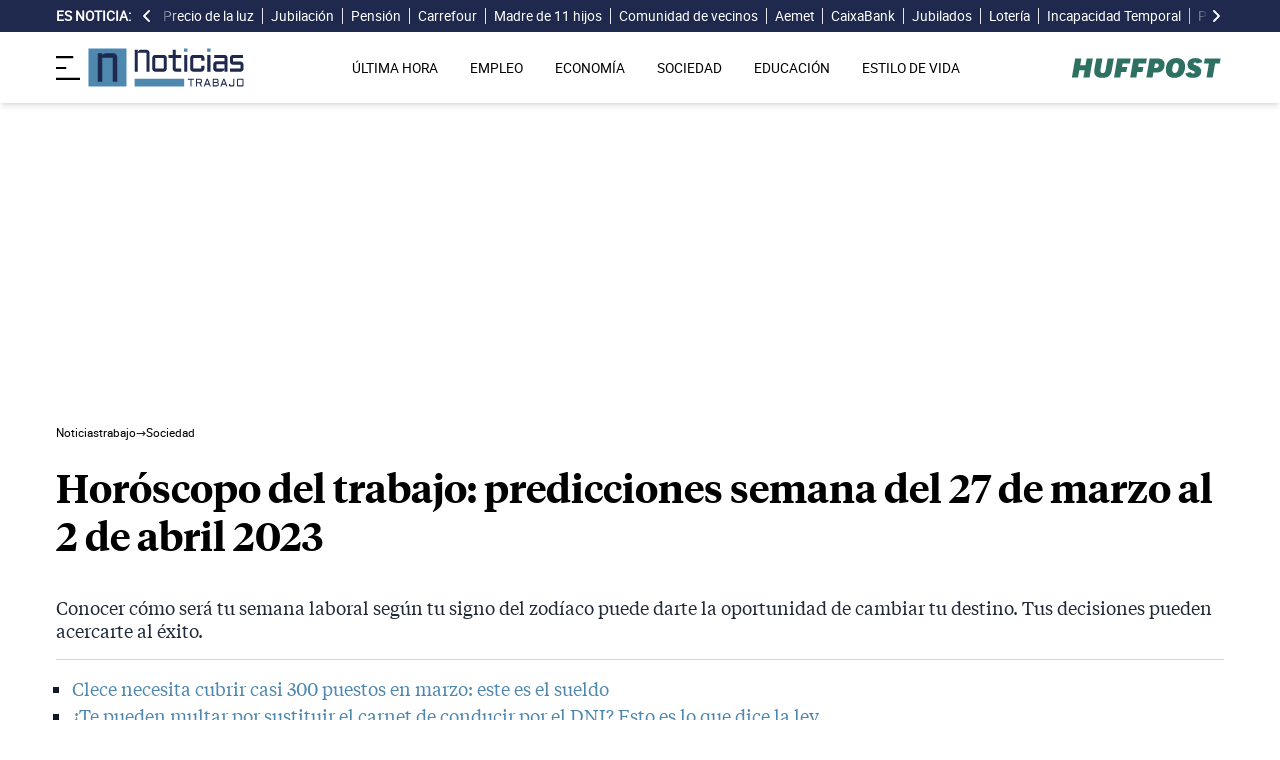

--- FILE ---
content_type: text/html; charset=UTF-8
request_url: https://noticiastrabajo.huffingtonpost.es/sociedad/horoscopo-trabajo-predicciones-semana-27-marzo-al-2-abril-2023/
body_size: 20926
content:
<!DOCTYPE html><html lang="es"> <head><meta charset="UTF-8"><meta name="viewport" content="width=device-width, initial-scale=1"><title>Horóscopo del trabajo: predicciones semana del 27 de marzo al 2 de abril 2023 </title><link rel="preconnect" href="https://s3.noticiastrabajo.huffingtonpost.es"><link rel="preconnect" href="https://www.googletagmanager.com"><link rel="preconnect" href="https://cmp.prisa.com" crossorigin><link rel="amphtml" href="https://noticiastrabajo.huffingtonpost.es/amp/sociedad/horoscopo-trabajo-predicciones-semana-27-marzo-al-2-abril-2023/"><link rel="canonical" href="https://noticiastrabajo.huffingtonpost.es/sociedad/horoscopo-trabajo-predicciones-semana-27-marzo-al-2-abril-2023/"><link rel="preload" href="/fonts/tiempos-headline-semibold.woff2" as="font" type="font/woff2" crossorigin="anonymous"><link rel="preload" href="/fonts/tiempos-text-regular-v2.woff2" as="font" type="font/woff2" crossorigin="anonymous"><link rel="preload" href="/fonts/tiempos-text-bold-v2.woff2" as="font" type="font/woff2" crossorigin="anonymous"><link rel="preload" href="/fonts/RobotoRegular.woff2" as="font" type="font/woff2" crossorigin="anonymous"><link rel="dns-prefetch" href="https://s3.noticiastrabajo.huffingtonpost.es"><link rel="dns-prefetch" href="https://www.googletagmanager.com"><link rel="dns-prefetch" href="https://sdk.privacy-center.org"> <link rel="preload" fetchpriority="high" as="image" href="https://s3.noticiastrabajo.huffingtonpost.es/uploads/images/2023/03/horoscopo-trabajo-semana.jpg" imagesrcset="https://s3.noticiastrabajo.huffingtonpost.es/uploads/images/2023/03/horoscopo-trabajo-semana.jpg 1200w, https://s3.noticiastrabajo.huffingtonpost.es/uploads/images/2023/03/horoscopo-trabajo-semana.jpg 600w" imagesizes="(max-width: 480px) 100vw, (max-width: 590px) 590px, (max-width: 630px) 630px, (max-width: 820px) 820px" type="image/jpeg"> <meta name="title" content="Horóscopo del trabajo: predicciones semana del 27 de marzo al 2 de abril 2023 "><meta name="description" content="Conocer cómo será tu semana laboral según tu signo del zodíaco puede darte la oportunidad de cambiar tu destino. Tus decisiones pueden acercarte al éxito."><meta name="organization" content="Noticiastrabajo"><meta name="robots" content="index, follow"><meta name="robots" content="max-image-preview:large"><meta name="msapplication-TileColor" content="#da532c"><meta property="og:type" content="article"><meta property="og:title" content="Horóscopo del trabajo: predicciones semana del 27 de marzo al 2 de abril 2023 "><meta property="og:url" content="https://noticiastrabajo.huffingtonpost.es/sociedad/horoscopo-trabajo-predicciones-semana-27-marzo-al-2-abril-2023/"><meta name="image" property="og:image" content="https://s3.noticiastrabajo.huffingtonpost.es/uploads/images/2023/03/horoscopo-trabajo-semana.jpg"><meta property="og:image:width" content="1200"><meta property="og:image:height" content="675"><meta property="og:description" content="Conocer cómo será tu semana laboral según tu signo del zodíaco puede darte la oportunidad de cambiar tu destino. Tus decisiones pueden acercarte al éxito."><meta name="twitter:site" content="@noticiatrabajo"><meta name="twitter:card" content="summary_large_image"><meta name="twitter:creator" content="@noticiatrabajo"><meta name="twitter:url" content="https://noticiastrabajo.huffingtonpost.es/sociedad/horoscopo-trabajo-predicciones-semana-27-marzo-al-2-abril-2023/"><meta name="twitter:title" content="Horóscopo del trabajo: predicciones semana del 27 de marzo al 2 de abril 2023 "><meta name="twitter:description" content="Conocer cómo será tu semana laboral según tu signo del zodíaco puede darte la oportunidad de cambiar tu destino. Tus decisiones pueden acercarte al éxito."><meta name="twitter:image" content="https://s3.noticiastrabajo.huffingtonpost.es/uploads/images/2023/03/horoscopo-trabajo-semana.jpg"><meta name="lang" content="es"><meta name="author" content="Redacción Noticiastrabajo"><meta name="date" content="2023-03-24T20:14:43+01:00"><meta property="article:publisher" content="https://www.facebook.com/NoticiasTrabajo2017"><meta property="article:published_time" content="2023-03-24T20:14:43+01:00"><meta property="og:site_name" content="Noticiastrabajo"><meta property="twitter:account_id" content="866233588479651840"><meta property="fb:app_id" content="355625755647378"><meta name="version" content="0.0.40"><meta name="article:modified_time" content="2023-03-24T20:14:48+01:00"><link rel="icon" type="image/svg+xml" href="https://noticiastrabajo.huffingtonpost.es/assets/favicon.svg"><link rel="shortcut icon" href="https://noticiastrabajo.huffingtonpost.es/assets/favicon.ico"><link rel="icon" type="image/ico" href="https://noticiastrabajo.huffingtonpost.es/assets/favicon.ico"><link rel="mask-icon" href="https://noticiastrabajo.huffingtonpost.es/assets/safari-pinned-tab.svg" color="#5bbad5"><link rel="alternate" type="application/atom+xml" href="https://noticiastrabajo.huffingtonpost.es/portada.xml"><script type="application/ld+json">{"@context":"https://schema.org","@type":"NewsArticle","headline":"Horóscopo del trabajo: predicciones semana del 27 de marzo al 2 de abril 2023 ","description":"Conocer cómo será tu semana laboral según tu signo del zodíaco puede darte la oportunidad de cambiar tu destino. Tus decisiones pueden acercarte al éxito.","datePublished":"2023-03-24T20:14:43+01:00","dateModified":"2023-03-24T20:14:48+01:00","articleSection":"Sociedad","isAccessibleForFree":true,"articleBody":"El horóscopo del trabajo es una guía que nos ayuda a conocer la tendencia laboral de la semana según cada signo del zodíaco: Aries, Tauro, Géminis, Cáncer, Leo, Virgo, Libra, Escorpio, Sagitario, Capricornio, Acuario y Piscis. Contar con esta información puede ser de gran ayuda para la toma de decisiones acertadas que te acerquen o alejen del fracaso. Presta atención a lo que dicen los astros sobre tu signo para la semana del 27 de marzo al 2 de abril de 2023.\n\n\nARIES (21 DE MARZO - 19 DE ABRIL)\n\nLa semana será muy especial y transformadora para tu carrera profesional. Tus esfuerzos y tu actitud positiva en el trabajo serán recompensados con logros importantes. La determinación te llevará a superar cualquier obstáculo que se presente, y te permitirá alcanzar tus objetivos laborales más ambiciosos. Harás honor a tu cualidad de luchador/a y sacarás todas las tareas adelante.\n\n\nTAURO (20 DE ABRIL - 20 DE MAYO)\n\nTendrás la oportunidad de demostrar todo tu potencial como líder en el trabajo. Mantén una actitud proactiva y toma la iniciativa en tu equipo, porque serás el  protagonista de importantes decisiones y proyectos. Tu capacidad de liderazgo y habilidades para motivar y guiar a los demás serán clave para alcanzar el éxito pero además te pondrán en la mira de tus jefes para un próximo ascenso laboral.\n\n\nGÉMINIS (21 DE MAYO - 20 DE JUNIO)\n\nVas a tener que tomar decisiones importantes como por ejemplo dejar el trabajo. Confía en tus habilidades y experiencia,  escucha tu intuición y analiza cuidadosamente las opciones, porque las decisiones que tomes tendrán un impacto significativo en tu futuro laboral. Valora tu situación familiar, salud y economía para decidir qué camino te conviene tomar. Pide consejo a antiguos jefes.\n\n\nCÁNCER (21 DE JUNIO - 22 DE JULIO)\n\nEl trabajo hecho hasta ahora empezará a dar frutos, y tu esfuerzo y dedicación será reconocido por tus superiores y compañeros. Sigue así, porque estás en el camino correcto. No te desanimes ante los retos y dificultades porque tienes todo lo necesario para superarlos. Es el momento de disfrutar de lo sembrado, date el tiempo para hacer un ‘stop’ y autofelicitarte por el trabajo bien hecho, el esfuerzo mereció la pena.\n\n\nLEO (23 DE JULIO - 22 DE AGOSTO)\n\nTendrás que trabajar en equipo para alcanzar tus objetivos laborales con compañeros con los que no te llevas bien. Asegúrate de comunicarte claramente y colaborar con ellos, ya que el éxito depende del esfuerzo conjunto. Será un esfuerzo extra esta semana pero si mantienes una actitud positiva y tratas de escuchar y entender las perspectivas de los demás, el resultado de la tarea será destacable.\n\n\nVIRGO (23 DE AGOSTO - 22 DE SEPTIEMBRE)\n\nTe enfrentarás a desafíos que requerirán de tu creatividad y habilidades analíticas. No te sientas abrumado, confía en tu imaginación y en tu capacidad para analizar situaciones complejas y encontrar la mejor manera de abordarlas. Recibirás la llamada que estás esperando para decirte a lanzarte a ese cambio que tanto te apetece.\n\n\nLIBRA (23 DE SEPTIEMBRE - 22 DE OCTUBRE)\n\nSe te presentarán oportunidades para aprender nuevas habilidades. Si eres capaz  de aprovecharlas podrás obtener importantes beneficios en tu carrera, mejorando tu competitividad laboral y abriéndote a nuevas oportunidades de crecimiento y desarrollo profesional. Es el momento de liberarte y por fin dedicarte a los que realmente te gusta, con el tiempo te traerá el dinero que esperas.\n\n\nESCORPIO (23 DE OCTUBRE - 21 DE NOVIEMBRE)\n\nLa semana será muy productiva. Tendrás la oportunidad de establecer nuevas relaciones laborales, ampliar tu red de contactos y mejorar tu visibilidad en el entorno laboral. Aunque recuerda mantener un equilibrio saludable entre tu trabajo y tu vida personal y dedica tiempo a tus relaciones personales y a actividades que te permitan relajarte y desconectar. Aprovecha la Semana Santa para descansar tu mente.\n\n\nSAGITARIO (22 DE NOVIEMBRE - 21 DE DICIEMBRE)\n\nEsta semana se presenta como una oportunidad para reflexionar sobre tus metas profesionales a largo plazo y planificar los pasos necesarios para alcanzarlas. Tómate el tiempo necesario para analizar tus objetivos y pensar en cómo puedes trabajar para alcanzarlos. Plantéate iniciar ese curso de perfeccionamiento que podrá abrirte nuevas puertas en tu progreso profesional. No temas por el tiempo, te organizarás para tenerlo.\n\n\nCAPRICORNIO (22 DE DICIEMBRE - 19 DE ENERO)\n\nTendrás que enfrentar muchos proyectos y responsabilidades esta semana, pero no te preocupes, tu capacidad y energía te permitirá manejarlo con facilidad. La dedicación será fundamental para superar cualquier obstáculo que puedas encontrar en el camino. No será una semana fácil pero piensa en los días de descanso de Semana Santa y aprovéchalos para recargar tus energías para la vuelta al trabajo.\n\n\nACUARIO (20 DE ENERO - 18 DE FEBRERO)\n\nLa semana será intensa por lo que es importante que mantengas el enfoque en tus objetivos y te organices adecuadamente para administrar todas las tareas que tienes por delante. Así podrás cumplir con todas tus responsabilidades y destacar en tu trabajo. Paciencia es la palabra clave, los frutos de tu trabajo no llegarán tan pronto como lo esperas y tendrás que ser constante para lograr el éxito que quieres.\n\n\nPISCIS (19 DE FEBRERO - 20 DE MARZO)\n\nEstarás algo desanimado, pero trata de no dejar que las críticas te afecten demasiado y enfócate en tus fortalezas. Aprovecha para reflexionar sobre tus metas profesionales a largo plazo y planificar los pasos para alcanzarlas. La primavera es un buen momento para analizar cambios y montar las estrategias necesarias para llevarlos a cabo. Pronto recuperarás la fortaleza para hacer frente a todo lo que venga.","mainEntityOfPage":{"@type":"WebPage","@id":"https://noticiastrabajo.huffingtonpost.es/sociedad/horoscopo-trabajo-predicciones-semana-27-marzo-al-2-abril-2023/"},"publisher":{"@type":"NewsMediaOrganization","@context":"https://schema.org","@id":"https://noticiastrabajo.huffingtonpost.es/#publisher","name":"Noticiastrabajo","url":"https://noticiastrabajo.huffingtonpost.es/","foundingDate":"2017-07-01","foundingLocation":"Almería","logo":{"@type":"ImageObject","url":"https://noticiastrabajo.huffingtonpost.es/assets/images/logo-main.png","width":255,"height":60},"sameAs":["https://www.facebook.com/NoticiasTrabajo2017","https://x.com/noticiatrabajo","https://www.linkedin.com/company/noticiastrabajo","https://www.instagram.com/noticiastrabajo/","https://tiktok.com/@noticiastrabajo","https://youtube.com/@NoticiasTrabajo","https://news.google.com/publications/CAAiEAHgpteWtCvhw1HXy_DhJjAqFAgKIhAB4KbXlrQr4cNR18vw4SYw?hl=es&gl=ES&ceid=ES%3Aes"],"address":{"@type":"PostalAddress","streetAddress":"Calle Chillida, 4 (Edificio Carrida), Planta 4, Puerta 1","addressLocality":"Almería","addressRegion":"Andalucia","postalCode":"04720","addressCountry":"ES"}},"image":[{"@type":"ImageObject","url":"https://s3.noticiastrabajo.huffingtonpost.es/uploads/images/2023/03/horoscopo-trabajo-semana.jpg","width":1200,"height":675,"id":"#openingImage","caption":"Horóscopo del trabajo: predicciones semana del 27 de marzo al 2 de abril 2023 "}],"author":[{"@type":"Person","@id":"https://noticiastrabajo.huffingtonpost.es/autor/redaccion-noticiastrabajo/","name":"Redacción Noticiastrabajo","description":"Noticias, artículos y la última hora escrita por la redacción de Noticiastrabajo.es. Toda la actualidad del mundo laboral","url":"https://noticiastrabajo.huffingtonpost.es/autor/redaccion-noticiastrabajo/"}]}</script> <script type="application/ld+json">{"@context":"https://schema.org","@type":"BreadcrumbList","itemListElement":[{"@type":"ListItem","item":"https://noticiastrabajo.huffingtonpost.es/","name":"Inicio","position":1},{"@type":"ListItem","item":"https://noticiastrabajo.huffingtonpost.es/sociedad/","name":"Sociedad","position":2},{"@type":"ListItem","item":"https://noticiastrabajo.huffingtonpost.es/sociedad/horoscopo-trabajo-predicciones-semana-27-marzo-al-2-abril-2023/","name":"Horóscopo del trabajo: predicciones semana del 27 de marzo al 2 de abril 2023 ","position":3}]}</script><script type="application/ld+json">{"@context":"https://schema.org","@type":"WebSite","name":"Noticiastrabajo","description":"Última hora sobre economía nacional, europea y mundial, empleo, derecho laboral, educación, vivienda, tecnología y estilo de vida.","url":"https://noticiastrabajo.huffingtonpost.es/"}</script><script type="application/ld+json">{"@type":"NewsMediaOrganization","@context":"https://schema.org","@id":"https://noticiastrabajo.huffingtonpost.es/#publisher","name":"Noticiastrabajo","url":"https://noticiastrabajo.huffingtonpost.es/","foundingDate":"2017-07-01","foundingLocation":"Almería","logo":{"@type":"ImageObject","url":"https://noticiastrabajo.huffingtonpost.es/assets/images/logo-main.png","width":255,"height":60},"sameAs":["https://www.facebook.com/NoticiasTrabajo2017","https://x.com/noticiatrabajo","https://www.linkedin.com/company/noticiastrabajo","https://www.instagram.com/noticiastrabajo/","https://tiktok.com/@noticiastrabajo","https://youtube.com/@NoticiasTrabajo","https://news.google.com/publications/CAAiEAHgpteWtCvhw1HXy_DhJjAqFAgKIhAB4KbXlrQr4cNR18vw4SYw?hl=es&gl=ES&ceid=ES%3Aes"],"address":{"@type":"PostalAddress","streetAddress":"Calle Chillida, 4 (Edificio Carrida), Planta 4, Puerta 1","addressLocality":"Almería","addressRegion":"Andalucia","postalCode":"04720","addressCountry":"ES"}}</script><script type="application/ld+json">{"@context":"https://schema.org","@graph":[{"@context":"http://schema.org","@type":"SiteNavigationElement","@id":"https://noticiastrabajo.huffingtonpost.es/ultima-hora/","name":"Última hora","url":"https://noticiastrabajo.huffingtonpost.es/ultima-hora/"},{"@context":"http://schema.org","@type":"SiteNavigationElement","@id":"https://noticiastrabajo.huffingtonpost.es/empleo/","name":"Empleo","url":"https://noticiastrabajo.huffingtonpost.es/empleo/"},{"@context":"http://schema.org","@type":"SiteNavigationElement","@id":"https://noticiastrabajo.huffingtonpost.es/economia/","name":"Economía","url":"https://noticiastrabajo.huffingtonpost.es/economia/"},{"@context":"http://schema.org","@type":"SiteNavigationElement","@id":"https://noticiastrabajo.huffingtonpost.es/educacion/","name":"Educación","url":"https://noticiastrabajo.huffingtonpost.es/educacion/"},{"@context":"http://schema.org","@type":"SiteNavigationElement","@id":"https://noticiastrabajo.huffingtonpost.es/sociedad/","name":"Sociedad","url":"https://noticiastrabajo.huffingtonpost.es/sociedad/"},{"@context":"http://schema.org","@type":"SiteNavigationElement","@id":"https://noticiastrabajo.huffingtonpost.es/autonomos/","name":"Autónomos","url":"https://noticiastrabajo.huffingtonpost.es/autonomos/"},{"@context":"http://schema.org","@type":"SiteNavigationElement","@id":"https://noticiastrabajo.huffingtonpost.es/politica/","name":"Política","url":"https://noticiastrabajo.huffingtonpost.es/politica/"},{"@context":"http://schema.org","@type":"SiteNavigationElement","@id":"https://noticiastrabajo.huffingtonpost.es/estilo-de-vida/","name":"Estilo de vida","url":"https://noticiastrabajo.huffingtonpost.es/estilo-de-vida/"},{"@context":"http://schema.org","@type":"SiteNavigationElement","@id":"https://noticiastrabajo.huffingtonpost.es/como/","name":"Cómo","url":"https://noticiastrabajo.huffingtonpost.es/como/"},{"@context":"http://schema.org","@type":"SiteNavigationElement","@id":"https://noticiastrabajo.huffingtonpost.es/usa/","name":"Estados Unidos","url":"https://noticiastrabajo.huffingtonpost.es/usa/"}]}</script><script type="text/javascript">(function(){const GOOGLE_TAG_MANAGER_ID = "GTM-T4WWLZ8";

        function initializeGTM() {
            console.log("NT: initializeGTM (on load)");
            (function(w, d, s, l, i) {
                w[l] = w[l] || [];
                w[l].push({
                    'gtm.start':
                    new Date().getTime(),
                    event: 'gtm.js'
                });
                var f = d.getElementsByTagName(s)[0],
                    j = d.createElement(s),
                    dl = l != 'dataLayer' ? '&l=' + l : '';
                j.async = true;
                j.src =
                'https://www.googletagmanager.com/gtm.js?id=' + i + dl;
                f.parentNode.insertBefore(j, f);
            })(window, document, 'script', 'dataLayer', GOOGLE_TAG_MANAGER_ID);
            window.removeEventListener('load', initializeGTM);
        }
        window.addEventListener('load', initializeGTM);
    })();</script><script src="/js/prisa-cmp-loader.js" async></script><script type="text/javascript">
    window.didomiConfig = {
    user: {
      bots: {
        consentRequired: false,
        types: ['crawlers', 'performance'],
        extraUserAgents: [],
      }
    }
  };
</script><script async src="https://cdn.taboola.com/webpush/publishers/1941622/taboola-push-sdk.js"></script><link rel="stylesheet" href="/assets/styles_D1PtZIBi.css">
<style>lite-youtube{background-color:#000;position:relative;display:block;contain:content;background-position:center center;background-size:cover;cursor:pointer;max-width:720px}lite-youtube:before{content:attr(data-title);display:block;position:absolute;top:0;background-image:linear-gradient(180deg,#000000ab,#0000008a 14%,#00000026 54%,#0000000d 72%,#0000 94%);height:99px;width:100%;font-family:YouTube Noto,Roboto,Arial,Helvetica,sans-serif;color:#eee;text-shadow:0 0 2px rgba(0,0,0,.5);font-size:18px;padding:25px 20px;overflow:hidden;white-space:nowrap;text-overflow:ellipsis;box-sizing:border-box}lite-youtube:hover:before{color:#fff}lite-youtube:after{content:"";display:block;padding-bottom:56.25%}lite-youtube>iframe{width:100%;height:100%;position:absolute;top:0;left:0;border:0}lite-youtube>.lty-playbtn{display:block;width:100%;height:100%;background:no-repeat center/68px 48px;background-image:url('data:image/svg+xml;utf8,<svg xmlns="http://www.w3.org/2000/svg" viewBox="0 0 68 48"><path d="M66.52 7.74c-.78-2.93-2.49-5.41-5.42-6.19C55.79.13 34 0 34 0S12.21.13 6.9 1.55c-2.93.78-4.63 3.26-5.42 6.19C.06 13.05 0 24 0 24s.06 10.95 1.48 16.26c.78 2.93 2.49 5.41 5.42 6.19C12.21 47.87 34 48 34 48s21.79-.13 27.1-1.55c2.93-.78 4.64-3.26 5.42-6.19C67.94 34.95 68 24 68 24s-.06-10.95-1.48-16.26z" fill="red"/><path d="M45 24 27 14v20" fill="white"/></svg>');position:absolute;cursor:pointer;z-index:1;filter:grayscale(100%);transition:filter .1s cubic-bezier(0,0,.2,1);border:0}lite-youtube:hover>.lty-playbtn,lite-youtube .lty-playbtn:focus{filter:none}lite-youtube.lyt-activated{cursor:unset}lite-youtube.lyt-activated:before,lite-youtube.lyt-activated>.lty-playbtn{opacity:0;pointer-events:none}.lyt-visually-hidden{clip:rect(0 0 0 0);clip-path:inset(50%);height:1px;overflow:hidden;position:absolute;white-space:nowrap;width:1px}lite-youtube>iframe{all:unset!important;width:100%!important;height:100%!important;position:absolute!important;inset:0!important;border:0!important}
</style><script type="module" src="/_astro/hoisted.Cx1_i7dP.js"></script></head> <body class="news"> <noscript><iframe src="https://www.googletagmanager.com/ns.html?id=GTM-T4WWLZ8" height="0" width="0" style="display:none;visibility:hidden"></iframe></noscript> <script data-src="https://ak-ads-ns.prisasd.com/slot/noticias_trabajo/slot.js" defer></script> <script src="/js/delayed-execution-base.js" async></script><script src="/js/taboola-loader.js" async></script><script src="/js/share.js" async></script> <script src="https://assets.adobedtm.com/0681c221600c/0cbb133960e3/launch-6634ec91676f.min.js" async></script>
<script type="text/javascript" id="dtmScript">(function(){const pageDataLayerObject = {"articleID":23226,"articleTitle":"Horóscopo del trabajo: predicciones semana del 27 de marzo al 2 de abril 2023 ","author":[{"id":"redaccion-noticiastrabajo","name":"Redacción Noticiastrabajo"}],"brandedContent":"0","businessUnit":"noticias","canonicalURL":"https://noticiastrabajo.huffingtonpost.es/sociedad/horoscopo-trabajo-predicciones-semana-27-marzo-al-2-abril-2023/","cleanURL":"https://noticiastrabajo.huffingtonpost.es/sociedad/horoscopo-trabajo-predicciones-semana-27-marzo-al-2-abril-2023/","cms":"otros","creationDate":"2023-03-24T20:14:43.000Z","destinationURL":"https://noticiastrabajo.huffingtonpost.es/sociedad/horoscopo-trabajo-predicciones-semana-27-marzo-al-2-abril-2023/","domain":"noticiastrabajo.huffingtonpost.es","geoRegion":"espa&ntilde;a","language":"es","liveContent":"0","loadType":"secuencial","org":"prisa","onsiteSearch":"0","onsiteSearchTerm":"0","onsiteSearchResults":"0","pageName":"huffingtonpostes/noticiastrabajo/sociedad/horoscopo-trabajo-predicciones-semana-27-marzo-al-2-abril-2023/","pageTitle":"Horóscopo del trabajo: predicciones semana del 27 de marzo al 2 de abril 2023 ","pageType":"articulo","primaryCategory":"Sociedad","publishDate":"2023-03-24T20:14:43.000Z","publisher":"huffingtonpost","server":"noticiastrabajo.huffingtonpost.es","serverAMP":"","siteID":"huffingtonpostes/noticiastrabajo","ssl":"1","subCategory1":"sociedad","sysEnv":"web","tags":[{"id":"sociedad","name":"Sociedad"}],"thematic":"informacion","updateDate":"2023-03-24T20:14:48.000Z","urlAMP":"https://noticiastrabajo.huffingtonpost.es/amp/sociedad/horoscopo-trabajo-predicciones-semana-27-marzo-al-2-abril-2023/","videoContent":"0"};

    if (document.referrer) {
        pageDataLayerObject['referringURL'] = document.referrer;
    }
    window.DTM = {
        eventQueue: [],
        trackEvent: function(eventName, data) {
            window.DTM.eventQueue.push({
                "eventName": eventName,
                "data": data
            })
        },
        pageDataLayer: pageDataLayerObject

    };
})();</script> <script type="text/javascript">
    function slideRefresh() {
        if (window.innerWidth > 1024 && !/Mobi|Android/i.test(navigator.userAgent)) {
        toggleClassOnResize();
        window.addEventListener('resize', toggleClassOnResize);

        const slideLeft = document.querySelector("#slide_left");
        const slideRight = document.querySelector("#slide_right");
        const container = document.querySelector("#container");

        if (slideLeft && container) {
            slideLeft.onclick = function() {
                container.scrollBy({
                    left: -120,
                    behavior: 'smooth'
                });
            };
        }

        if (slideRight && container) {
            slideRight.onclick = function() {
                container.scrollBy({
                    left: 120,
                    behavior: 'smooth'
                });
            };
        }
      }
    }

    function toggleClassOnResize() {
        const panel = document.querySelector("ul#content");
        const buttonsToToggleClass = document.querySelectorAll(".sliderefresh");

        if (panel) {
            if (panel.clientWidth !== panel.scrollWidth) {
                buttonsToToggleClass.forEach(button => button.classList.remove("hidden"));
            } else {
                buttonsToToggleClass.forEach(button => button.classList.add("hidden"));
            }
        }
    }
</script> <div id="esnoticia"> <div id="its-new-bar"> <div class="container mx-auto"> <div class="w-full block"> <div class="flex items-center py-[4px] lg:py-0 relative"> <div class="mr-2"> <span>Es noticia:</span> </div> <button id="slide_left" type="button" class="hidden oculto lg:block bg-primary py-2 px-0 whitespace-nowrap sliderefresh" aria-label="desplazar slide es noticia a la izquierda"> <svg xmlns="http://www.w3.org/2000/svg" viewBox="0 0 320 512" class="h-4 w-4 fill-white"><path d="M41.4 233.4c-12.5 12.5-12.5 32.8 0 45.3l160 160c12.5 12.5 32.8 12.5 45.3 0s12.5-32.8 0-45.3L109.3 256 246.6 118.6c12.5-12.5 12.5-32.8 0-45.3s-32.8-12.5-45.3 0l-160 160z"></path></svg> </button> <div class="hidden oculto lg:block w-6 h-8 z-50 bg-gradient-to-r from-primary absolute top-0 left-[100px] sliderefresh"></div> <div class="lg:block w-6 h-8 z-50 bg-gradient-to-l from-primary absolute top-0 right-0 lg:right-[15px] sliderefresh"></div> <nav class="relative" id="container"> <ul id="content"> <li> <a href="https://noticiastrabajo.huffingtonpost.es/economia/consumo/precio-luz-19-enero-2026-por-horas-pvpc/" title="El precio de la luz hoy lunes 19 de enero de 2026: las horas más baratas y caras dentro del PVPC">Precio de la luz</a> </li><li> <a href="https://noticiastrabajo.huffingtonpost.es/sociedad/este-pueblo-reinventa-la-jubilacion-y-planta-cara-a-las-residencias-crea-un-barrio-para-mayores-con-casas-de-una-planta-atencion-sanitaria-y-actividades-para-no-sentirse-solos/" title="Este pueblo reinventa la jubilación y planta cara a las residencias: crea un barrio para mayores con casas de una planta, atención sanitaria y actividades para no sentirse solos">Jubilación</a> </li><li> <a href="https://noticiastrabajo.huffingtonpost.es/economia/pensiones/noruega-da-una-leccion-a-espana-sobre-el-sistema-de-pensiones-la-pension-publica-ya-no-basta-para-garantizar-el-nivel-de-vida-en-un-sistema-de-reparto/" title="Noruega da una lección a España sobre el sistema de pensiones: la pensión pública ya no basta para garantizar el nivel de vida en un sistema de reparto">Pensión</a> </li><li> <a href="https://noticiastrabajo.huffingtonpost.es/empleo/derechos-trabajador/multan-a-carrefour-con-2451-euros-por-falta-de-limpieza-un-trabajador-se-resbalo-porque-habia-agua-y-restos-de-pescado/" title="Multan a Carrefour con 2.451 euros por falta de limpieza: un trabajador se resbaló porque había agua y restos de pescado">Carrefour</a> </li><li> <a href="https://noticiastrabajo.huffingtonpost.es/economia/ahorro-e-inversion/lourdes-madre-de-11-hijos-con-52-anos-el-mayor-ahorro-en-casa-llego-cuando-empece-a-apuntar-los-platos-que-me-salen-bien/" title="Lourdes, madre de 11 hijos con 52 años: “El mayor ahorro en casa llegó cuando empecé a apuntar los platos que me salen bien”">Madre de 11 hijos</a> </li><li> <a href="https://noticiastrabajo.huffingtonpost.es/sociedad/denuncian-a-su-vecino-por-instalar-una-estructura-para-bicicletas-en-una-zona-comun-que-les-dificultaba-el-acceso-a-su-trastero-le-ordenan-retirarla-por-ser-una-actuacion-molesta-y-perturbadora/" title="Denuncian a su vecino por instalar una estructura para bicicletas en una zona común que les dificultaba el acceso a su trastero: le ordenan retirarla por ser una actuación molesta y perturbadora">Comunidad de vecinos </a> </li><li> <a href="https://noticiastrabajo.huffingtonpost.es/sociedad/la-aemet-activa-avisos-por-el-temporal-mediterraneo-la-borrasca-harry-dejara-lluvias-muy-persistentes-nieve-y-fuerte-oleaje-este-lunes-y-martes/" title="La Aemet activa avisos por el temporal mediterráneo: la borrasca Harry dejará lluvias muy persistentes, nieve y fuerte oleaje este lunes y martes">Aemet</a> </li><li> <a href="https://noticiastrabajo.huffingtonpost.es/economia/ahorro-e-inversion/caixabank-pone-a-la-venta-esta-casa-con-189-metros-3-dormitorios-y-terraza-por-30100-euros/" title="CaixaBank pone a la venta esta casa con 189 metros, 3 dormitorios y terraza por 30.100 euros">CaixaBank</a> </li><li> <a href="https://noticiastrabajo.huffingtonpost.es/sociedad/varios-jubilados-mayores-de-100-anos-yo-con-10-anos-ya-estaba-cogiendo-aceituna-con-mi-padre-antes-no-era-como-ahora-ahora-le-dan-todo-a-los-hijos-y-antes-no/" title="Varios jubilados mayores de 100 años: &#34;Yo con 10 años ya estaba cogiendo aceituna con mi padre; antes no era como ahora… ahora le dan todo a los hijos y antes no”">Jubilados</a> </li><li> <a href="https://noticiastrabajo.huffingtonpost.es/economia/una-jubilada-ignora-a-su-marido-que-no-queria-que-jugase-a-la-loteria-y-acaba-ganando-una-mansion-de-52-millones-y-290000-euros-en-efectivo-por-eso-nunca-lo-escucho/" title="Una jubilada ignora a su marido, que no quería que jugase a la lotería, y acaba ganando una mansión de 5,2 millones y 290.000 euros en efectivo: “Por eso nunca lo escucho”">Lotería</a> </li><li> <a href="https://noticiastrabajo.huffingtonpost.es/economia/el-tribunal-supremo-confirma-que-la-empresa-no-esta-obligada-a-pagar-complementos-de-incapacidad-temporal-tras-los-12-meses-de-baja-salvo-que-el-convenio-obligue-expresamente/" title="El Tribunal Supremo confirma que la empresa no está obligada a pagar complementos de incapacidad temporal tras los 12 meses de baja, salvo que el convenio obligue expresamente">Incapacidad Temporal</a> </li><li> <a href="https://noticiastrabajo.huffingtonpost.es/economia/maria-isabel-arocha-de-profesora-en-venezuela-a-trabajar-en-negro-en-espana-estuve-a-punto-de-aceptar-un-trabajo-de-24-horas-durante-6-dias-a-la-semana-por-700-euros/" title="María Isabel Arocha, de profesora en Venezuela a trabajar ‘en negro’ en España: “Estuve a punto de aceptar un trabajo de 24 horas durante 6 días a la semana por 700 euros”">Profesora venezolana</a> </li><li> <a href="https://noticiastrabajo.huffingtonpost.es/economia/daniela-joven-espanola-sobre-su-salario-cobro-800-y-mi-sueldo-se-va-en-pagar-un-piso-compartido-entre-cuatro-personas/" title="Daniela, joven española, sobre su salario: “Cobro 800 euros y mi sueldo se va en pagar un piso compartido entre cuatro personas”">Salarios</a> </li><li> <a href="https://noticiastrabajo.huffingtonpost.es/autonomos/laura-una-agricultora-harta-me-cuesta-mucho-ganar-1000-euros-y-hablan-de-pagar-28000-como-si-fuera-facil-es-un-ano-de-trabajo/" title="Laura, una agricultora autónoma harta: “Me cuesta mucho ganar 1.000 euros y hablan de pagar 28.000 como si fuera fácil. Es un año de trabajo”">Agricultora</a> </li> </ul> </nav> <button id="slide_right" type="button" class="hidden oculto lg:block bg-primary py-2 px-0 whitespace-nowrap sliderefresh" aria-label="desplazar slide es noticia a la derecha"> <svg xmlns="http://www.w3.org/2000/svg" viewBox="0 0 320 512" class="h-4 w-4 fill-white"><path d="M278.6 233.4c12.5 12.5 12.5 32.8 0 45.3l-160 160c-12.5 12.5-32.8 12.5-45.3 0s-12.5-32.8 0-45.3L210.7 256 73.4 118.6c-12.5-12.5-12.5-32.8 0-45.3s32.8-12.5 45.3 0l160 160z"></path></svg> </button> </div> </div> </div> </div> </div> <header class="organisms"> <div class="header-block"> <div class="zona-logo-menu"> <!-- menu movil --> <label class="relative z-40" for="mobile-menu"> <input class="peer hidden" type="checkbox" id="mobile-menu"> <img src="/assets/ham-iconDGdZYpzD_Z1yjcxY.svg" loading="eager" class="cursor-pointer h-6 w-6 mr-2" alt="Icono de lineas para abrir el menú" width="448" height="352" decoding="async"> <div id="menuham-container" class="fixed inset-0 z-40 hidden h-full w-full bg-black/50 peer-checked:block"></div> <div class="fixed top-0 left-0 z-40 h-full w-full -translate-x-full peer-checked:translate-x-0 transition duration-350"> <div class="menuham"> <div class="close"> <img src="/assets/close-menuDB1uzl1x_Zl0SNr.svg" alt="Cerrar menú" title="Cerrar menú" width="12" height="12" loading="lazy" decoding="async"> </div> <div class="date"> domingo, 18 de enero de 2026 </div> <nav> <ul> <li> <details class="group"> <summary> <a href="https://noticiastrabajo.huffingtonpost.es/ultima-hora/" title="Última hora" aria-label="Última hora" target="_self"> Última hora </a>  </summary>  </details> </li><li> <details class="group"> <summary> <a href="https://noticiastrabajo.huffingtonpost.es/empleo/" title="Empleo" aria-label="Empleo" target="_self"> Empleo </a> <svg class="w-5 h-5 text-gray-500 transition group-open:rotate-90" xmlns="http://www.w3.org/2000/svg" width="16" height="16" fill="currentColor" viewBox="0 0 16 16"> <path fill-rule="evenodd" d="M4.646 1.646a.5.5 0 0 1 .708 0l6 6a.5.5 0 0 1 0 .708l-6 6a.5.5 0 0 1-.708-.708L10.293 8 4.646 2.354a.5.5 0 0 1 0-.708z"></path> </svg> </summary> <article> <ul> <li title="Ofertas de Empleo"> <a href="https://noticiastrabajo.huffingtonpost.es/empleo/ofertas-de-empleo/" title="Ofertas de Empleo" aria-label="Ofertas de Empleo" target="_self"> Ofertas de Empleo </a> </li><li title="Oposiciones"> <a href="https://noticiastrabajo.huffingtonpost.es/empleo/oposiciones/" title="Oposiciones" aria-label="Oposiciones" target="_self"> Oposiciones </a> </li><li title="Derecho Laboral"> <a href="https://noticiastrabajo.huffingtonpost.es/empleo/derechos-trabajador/" title="Derecho Laboral" aria-label="Derecho Laboral" target="_self"> Derecho Laboral </a> </li> </ul> </article> </details> </li><li> <details class="group"> <summary> <a href="https://noticiastrabajo.huffingtonpost.es/economia/" title="Economía" aria-label="Economía" target="_self"> Economía </a> <svg class="w-5 h-5 text-gray-500 transition group-open:rotate-90" xmlns="http://www.w3.org/2000/svg" width="16" height="16" fill="currentColor" viewBox="0 0 16 16"> <path fill-rule="evenodd" d="M4.646 1.646a.5.5 0 0 1 .708 0l6 6a.5.5 0 0 1 0 .708l-6 6a.5.5 0 0 1-.708-.708L10.293 8 4.646 2.354a.5.5 0 0 1 0-.708z"></path> </svg> </summary> <article> <ul> <li title="Pensiones"> <a href="https://noticiastrabajo.huffingtonpost.es/economia/pensiones/" title="Pensiones" aria-label="Pensiones" target="_self"> Pensiones </a> </li><li title="Consumo"> <a href="https://noticiastrabajo.huffingtonpost.es/economia/consumo/" title="Consumo" aria-label="Consumo" target="_self"> Consumo </a> </li><li title="Ahorro e Inversión"> <a href="https://noticiastrabajo.huffingtonpost.es/economia/ahorro-e-inversion/" title="Ahorro e Inversión" aria-label="Ahorro e Inversión" target="_self"> Ahorro e Inversión </a> </li><li title="Declaración de la Renta"> <a href="https://noticiastrabajo.huffingtonpost.es/economia/declaracion-de-la-renta/" title="Declaración de la Renta" aria-label="Declaración de la Renta" target="_self"> Declaración de la Renta </a> </li> </ul> </article> </details> </li><li> <details class="group"> <summary> <a href="https://noticiastrabajo.huffingtonpost.es/educacion/" title="Educación" aria-label="Educación" target="_self"> Educación </a>  </summary>  </details> </li><li> <details class="group"> <summary> <a href="https://noticiastrabajo.huffingtonpost.es/sociedad/" title="Sociedad" aria-label="Sociedad" target="_self"> Sociedad </a>  </summary>  </details> </li><li> <details class="group"> <summary> <a href="https://noticiastrabajo.huffingtonpost.es/autonomos/" title="Autónomos" aria-label="Autónomos" target="_self"> Autónomos </a>  </summary>  </details> </li><li> <details class="group"> <summary> <a href="https://noticiastrabajo.huffingtonpost.es/politica/" title="Política" aria-label="Política" target="_self"> Política </a>  </summary>  </details> </li><li> <details class="group"> <summary> <a href="https://noticiastrabajo.huffingtonpost.es/estilo-de-vida/" title="Estilo de vida" aria-label="Estilo de vida" target="_self"> Estilo de vida </a>  </summary>  </details> </li><li> <details class="group"> <summary> <a href="https://noticiastrabajo.huffingtonpost.es/como/" title="Cómo" aria-label="Cómo" target="_self"> Cómo </a>  </summary>  </details> </li><li> <details class="group"> <summary> <a href="https://noticiastrabajo.huffingtonpost.es/usa/" title="Estados Unidos" aria-label="Estados Unidos" target="_self"> Estados Unidos </a>  </summary>  </details> </li> </ul> </nav> <div class="siguenos"> <div>Síguenos en:</div> <ul class="social socialmolecula "> <li> <a href="https://www.facebook.com/NoticiasTrabajo2017" rel="noopener" target="_blank" title="Noticiastrabajo en Facebook" aria-describedby="opens in a new window"> <img src="/assets/facebookfmyS_AyU_ONEsC.svg" alt="Facebook" title="Logotipo Facebook" width="16" height="16" loading="lazy" decoding="async"> <span class="sr-only">Noticiastrabajo en Facebook</span> </a> </li> <li> <a href="https://x.com/noticiatrabajo/" rel="noopener" target="_blank" title="Noticiastrabajo en X.com" aria-describedby="opens in a new window"> <img src="/assets/xPV6H76gM_nhacW.svg" alt="X.com" title="Logotipo X.com" width="18" height="18" loading="lazy" decoding="async"> <span class="sr-only">Noticiastrabajo en X.com</span> </a> </li> <li> <a href="https://www.instagram.com/noticiastrabajo/" rel="noopener" target="_blank" title="Noticiastrabajo en Instagram" aria-describedby="opens in a new window"> <img src="/assets/instagramCmDR6HFM_Z21utus.svg" alt="Instagram" title="Logotipo Instagram" width="18" height="18" loading="lazy" decoding="async"> <span class="sr-only">Noticiastrabajo en Instagram</span> </a> </li> <li> <a href="https://tiktok.com/@noticiastrabajo" rel="noopener" target="_blank" title="Noticiastrabajo en Tiktok" aria-describedby="opens in a new window"> <img src="/assets/tiktokCDQ8SYyE_Z1AYedH.svg" alt="Tiktok" title="Logotipo Tiktok" width="18" height="18" loading="lazy" decoding="async"> <span class="sr-only">Noticiastrabajo en Tiktok</span> </a> </li> <li> <a href="https://youtube.com/@NoticiasTrabajo" rel="noopener" target="_blank" title="Noticiastrabajo en Youtube" aria-describedby="opens in a new window"> <img src="/assets/youtubeDmAFT25o_1qmmJK.svg" alt="Youtube" title="Logotipo Youtube" width="18" height="18" loading="lazy" decoding="async"> <span class="sr-only">Noticiastrabajo en Youtube</span> </a> </li> <li> <a href="https://news.google.com/publications/CAAiEAHgpteWtCvhw1HXy_DhJjAqFAgKIhAB4KbXlrQr4cNR18vw4SYw?hl=es&gl=ES&ceid=ES%3Aes" rel="noopener" target="_blank" title="Noticiastrabajo en Google News" aria-describedby="opens in a new window"> <img src="/assets/google-newsBrP6D5W9_1kJxro.svg" alt="Google News" title="Logotipo Google News" width="18" height="18" loading="lazy" decoding="async"> <span class="sr-only">Noticiastrabajo en Google News</span> </a> </li> </ul> </div> </div> </div> </label> <p class="logo" title="Noticiastrabajo - Última hora sobre economía nacional, europea y mundial, empleo, derecho laboral, educación, vivienda, tecnología y estilo de vida."> <a href="https://noticiastrabajo.huffingtonpost.es/" title="Ver portada" class="cursor-pointer m-auto xl:m-0"> <img src="/assets/logo-header-ntoD9DGMqO_Z1D8ye2.svg" loading="eager" alt="Logo de Noticiastrabajo" width="156" height="45" decoding="async"> <span class="visibility: hidden">Noticiastrabajo</span> </a> </p> </div> <!-- Menu principal --> <nav> <ul class="menuorganisms"> <li> <a href="https://noticiastrabajo.huffingtonpost.es/ultima-hora/" title="ÚLTIMA HORA" class="text-black"> ÚLTIMA HORA </a> </li><li> <a href="https://noticiastrabajo.huffingtonpost.es/empleo/" title="EMPLEO" class="text-black"> EMPLEO </a> </li><li> <a href="https://noticiastrabajo.huffingtonpost.es/economia/" title="ECONOMÍA" class="text-black"> ECONOMÍA </a> </li><li> <a href="https://noticiastrabajo.huffingtonpost.es/sociedad/" title="SOCIEDAD" class="text-black"> SOCIEDAD </a> </li><li> <a href="https://noticiastrabajo.huffingtonpost.es/educacion/" title="EDUCACIÓN" class="text-black"> EDUCACIÓN </a> </li><li> <a href="https://noticiastrabajo.huffingtonpost.es/estilo-de-vida/" title="ESTILO DE VIDA" class="text-black"> ESTILO DE VIDA </a> </li> </ul> </nav> <!-- HuffPost --> <a href="https://www.huffingtonpost.es/?utm_source=noticiastrabajo&utm_medium=portada&int=logo_huff_noticiastrabajo" target="_blank" rel="noopener" title="Visita Huffpost" class="hidden md:inline" aria-describedby="opens in a new window"><img src="/assets/logo-header-huffpostDXp3byU6_IxGiE.svg" loading="eager" alt="Logo de Huffpost" class="h-4 lg:h-5 w-auto" width="653" height="84" decoding="async"></a> <a href="https://www.huffingtonpost.es/?utm_source=noticiastrabajo&utm_medium=portada&int=logo_huff_noticiastrabajo" target="_blank" rel="noopener" title="Visita Huffpost" class="inline md:hidden" aria-describedby="opens in a new window"><img src="/assets/huffpost-squareDITC9X0M_2dpbm5.svg" loading="eager" alt="Logo de Huffpost" class="h-6 w-auto" width="400" height="400" decoding="async"></a> <div id="progress-bar"></div>  </div> </header> <div class="bg-white"> <div class="space-y-4"> <div class="anuncio-cabecera"> <div id="top-div-ad"> <div class="anuncio" data-adtype="LDB"></div> </div> </div> <main class="web-section-content post-layout">        <div class="breaking-news"> <div id="breaking-news">  </div> </div> <div class="breadcrumbs-wrapper" id="breadcrumbs"> <div class="font-roboto font-normal text-left text-xs flex gap-x-1 items-center *:text-black *:overflow-hidden *:whitespace-nowrap *:overflow-ellipsis"><a href="https://noticiastrabajo.huffingtonpost.es/"><span>Noticiastrabajo</span></a>&rarr;
        <a href="https://noticiastrabajo.huffingtonpost.es/sociedad/"><span>Sociedad</span></a></div> </div><article class="post-layout-article">  <header> <h1 class="post-header-title"> Horóscopo del trabajo: predicciones semana del 27 de marzo al 2 de abril 2023  </h1> <p class="post-header-subtitle"> Conocer cómo será tu semana laboral según tu signo del zodíaco puede darte la oportunidad de cambiar tu destino. Tus decisiones pueden acercarte al éxito. </p> </header> <div class="post-body"> <div class="post-article"> <div class="relatedPosts"><ul><li><a href="https://noticiastrabajo.huffingtonpost.es/empleo/ofertas-de-empleo/clece-publica-296-nuevas-vacantes-marzo-estos-son-los-sueldos-y-requisitos/">Clece necesita cubrir casi 300 puestos en marzo: este es el sueldo</a></li><li><a href="https://noticiastrabajo.huffingtonpost.es/sociedad/te-pueden-multar-por-sustituir-el-carnet-de-conducir-por-el-dni/" title="¿Te pueden multar por sustituir el carnet de conducir por el DNI? Esto es lo que dice la ley">&iquest;Te pueden multar por sustituir el carnet de conducir por el DNI? Esto es lo que dice la ley</a></li><li><a href="https://noticiastrabajo.huffingtonpost.es/sociedad/dgt-alerta-este-motivo-pueden-embargar-coche/">La DGT avisa el motivo por el cual pueden embargarte el coche</a></li></ul></div> <div class="post-img-container post-img-container-article"> <div class="relative"> <figure> <picture> <source srcset="https://s3.noticiastrabajo.huffingtonpost.es/uploads/images/2023/03/horoscopo-trabajo-semana.jpg 1200w, https://s3.noticiastrabajo.huffingtonpost.es/uploads/images/2023/03/horoscopo-trabajo-semana.jpg 600w" sizes="(max-width: 480px) 100vw, (max-width: 590px) 590px, (max-width: 630px) 630px, (max-width: 820px) 820px" type="image/jpeg"> <img src="https://s3.noticiastrabajo.huffingtonpost.es/uploads/images/2023/03/horoscopo-trabajo-semana.jpg" alt="Horóscopo del trabajo: predicciones semana del 27 de marzo al 2 de abril 2023 " title="Horóscopo del trabajo: predicciones semana del 27 de marzo al 2 de abril 2023 " fetchpriority="high" width="1200" height="675"> </picture> <figcaption> Horóscopo del trabajo: predicciones semana del 27 de marzo al 2 de abril 2023  <span></span> </figcaption> </figure> </div>  </div> <div class="flex flex-col justify-between md:flex-row"> <div class="author-container"> <div class="author-image grayscale"> <img src="https://s3.noticiastrabajo.huffingtonpost.es/cdn/authors/image-1732548187149-150-150.jpg" alt="Redacción Noticiastrabajo" height="48px" width="48px"> </div> <div class="author-text"> <div class="author-text-name"> <div> <span class="mb-0">Redacción Noticiastrabajo</span> </div> </div> <div class="post-publication-date">
Fecha de actualización:
<time datetime="2023-03-24T20:14:48+01:00"> 24/03/2023 20:14 CET </time> </div> </div> </div> <div class="pt-4"> <div class="flex flex-row items-center justify-center gap-3"> <div class="facebook-rrss border-[1px] border-gray-400 p-2 cursor-pointer hover:bg-gray-100 rounded-full "> <img src="/assets/facebooktRM77_bQ_Z1KmeqH.svg" alt="facebook icon" width="18" height="18" loading="lazy" decoding="async"> </div><div class="whatsapp-rrss border-[1px] border-gray-400 p-2 cursor-pointer hover:bg-gray-100 rounded-full "> <img src="/assets/whatsappDHHPwlWe_2eljvq.svg" alt="whatsapp icon" width="18" height="18" loading="lazy" decoding="async"> </div><div class="twitter-rrss border-[1px] border-gray-400 p-2 cursor-pointer hover:bg-gray-100 rounded-full "> <img src="/assets/xPV6H76gM_nhacW.svg" alt="twitter icon" width="18" height="18" loading="lazy" decoding="async"> </div><div class="linkedin-rrss border-[1px] border-gray-400 p-2 cursor-pointer hover:bg-gray-100 rounded-full "> <img src="/assets/linkedinDeRixd9y_Z2iUetE.svg" alt="linkedin icon" width="18" height="18" loading="lazy" decoding="async"> </div><div class="telegram-rrss border-[1px] border-gray-400 p-2 cursor-pointer hover:bg-gray-100 rounded-full "> <img src="/assets/telegramGCTdEfpv_Z2iekD4.svg" alt="telegram icon" width="18" height="18" loading="lazy" decoding="async"> </div> </div> </div> </div> <div class="post-layout"> <div class="*:block *:mb-8 post-container"><p>El <strong><a href="https://noticiastrabajo.huffingtonpost.es/sociedad/horoscopo-trabajo-predicciones-semana-19-al-26-marzo-2023/">hor&oacute;scopo del trabajo</a> </strong>es una gu&iacute;a que nos ayuda a conocer la <strong>tendencia laboral</strong> de la semana seg&uacute;n cada <strong>signo del zod&iacute;aco</strong>: Aries, Tauro, G&eacute;minis, C&aacute;ncer, <strong>Leo</strong>, Virgo, Libra, Escorpio, Sagitario, Capricornio, <strong>Acuario</strong> y Piscis. Contar con esta informaci&oacute;n puede ser de <strong>gran ayuda para la toma de decisiones</strong> acertadas que te acerquen o alejen del fracaso. Presta atenci&oacute;n a lo que dicen los astros sobre tu signo para la <strong>semana del 27 de marzo al 2 de abril de 2023</strong>.</p>

<h2>Aries (21 de marzo - 19 de abril)</h2>

<p>La semana ser&aacute; <strong>muy especial</strong> y transformadora para tu carrera profesional. Tus esfuerzos y tu actitud positiva en el trabajo ser&aacute;n recompensados con logros importantes. La determinaci&oacute;n te llevar&aacute; a <strong>superar cualquier obst&aacute;culo</strong> que se presente, y te permitir&aacute; alcanzar tus<strong> objetivos laborales</strong> m&aacute;s ambiciosos. Har&aacute;s honor a tu cualidad de luchador/a y sacar&aacute;s todas las tareas adelante.</p> <div><div class="flex flex-col md:flex-row"><div class="w-full m-5 md:px-0 mx-auto"><div class="flex flex-col md:flex-row bg-blue-50 rounded-md overflow-hidden border-[1px] border-[#4f88af] px-1 mt-3"><div class="px-2 flex flex-col justify-between"><span class="text-lg !text-gray-500 pb-1 mt-5 border-b-4 border-[#4f88af] text-decoration-none font-roboto">
Te puede interesar
</span><div class="flex w-full  gap-8 h-full items-center"><picture class="flex-col hidden md:block object-cover w-fit h-fit "><source srcset="https://s3.noticiastrabajo.huffingtonpost.es/cdn/posts/47159/rafael-durante-programa-canal-sur-243286-630-354.jpg 630w, https://s3.noticiastrabajo.huffingtonpost.es/cdn/posts/47159/rafael-durante-programa-canal-sur-243286-590-331.jpg 590w, https://s3.noticiastrabajo.huffingtonpost.es/cdn/posts/47159/rafael-durante-programa-canal-sur-243286-480-270.jpg 480w" sizes="(max-width: 480px) 100vw, (max-width: 590px) 590px, (max-width: 630px) 630px, (max-width: 820px) 820px, 1200px" type="image/jpeg"><a href="https://noticiastrabajo.huffingtonpost.es/sociedad/varios-jubilados-mayores-de-100-anos-yo-con-10-anos-ya-estaba-cogiendo-aceituna-con-mi-padre-antes-no-era-como-ahora-ahora-le-dan-todo-a-los-hijos-y-antes-no/" class="!no-underline !text-lg !text-gray-700 content"><img src="https://s3.noticiastrabajo.huffingtonpost.es/cdn/posts/47159/rafael-durante-programa-canal-sur-243286-480-270.jpg" loading="lazy" class="w-[224px] h-auto object-contain"></a></picture><h2 class="font-medium w-full pt-0 sm:pt-3 line-clamp-3 overflow-hidden text-ellipsis whitespace-normal border-none !mt-[20px] md:!mt-0 !pb-[4px] !mb-4 !tracking-normal !leading-[1] md:min-h-[100px]"><a href="https://noticiastrabajo.huffingtonpost.es/sociedad/varios-jubilados-mayores-de-100-anos-yo-con-10-anos-ya-estaba-cogiendo-aceituna-con-mi-padre-antes-no-era-como-ahora-ahora-le-dan-todo-a-los-hijos-y-antes-no/" class="!no-underline !text-lg !text-gray-700 content !leading-[1]">Varios jubilados mayores de 100 años: &quot;Yo con 10 años ya estaba cogiendo aceituna con mi padre; antes no era como ahora… ahora le dan todo a los hijos y antes no”</a></h2></div><div class="border-b-[1px] border-black"></div>
              <div class="flex w-full gap-8 h-fit items-center"><picture class="flex-col hidden md:block object-cover w-fit h-fit"><source srcset="https://s3.noticiastrabajo.huffingtonpost.es/cdn/posts/47153/joven-no-duda-relatar-su-situacion-al-programa-243265-630-354.jpg 630w, https://s3.noticiastrabajo.huffingtonpost.es/cdn/posts/47153/joven-no-duda-relatar-su-situacion-al-programa-243265-590-331.jpg 590w, https://s3.noticiastrabajo.huffingtonpost.es/cdn/posts/47153/joven-no-duda-relatar-su-situacion-al-programa-243265-480-270.jpg 480w" sizes="(max-width: 480px) 100vw, (max-width: 590px) 590px, (max-width: 630px) 630px, (max-width: 820px) 820px, 1200px" type="image/jpeg"><a href="https://noticiastrabajo.huffingtonpost.es/economia/daniela-joven-espanola-sobre-su-salario-cobro-800-y-mi-sueldo-se-va-en-pagar-un-piso-compartido-entre-cuatro-personas/" class="!no-underline !text-lg !text-gray-700 content"><img src="https://s3.noticiastrabajo.huffingtonpost.es/cdn/posts/47153/joven-no-duda-relatar-su-situacion-al-programa-243265-480-270.jpg" loading="lazy" class="w-[224px] h-auto object-contain"></a></picture><h2 class="font-medium w-full pt-0 sm:pt-3 line-clamp-3 overflow-hidden text-ellipsis whitespace-normal border-none !mt-[20px] md:!mt-0 !pb-[4px] !mb-4 !tracking-normal !leading-[1] md:min-h-[100px]"><a href="https://noticiastrabajo.huffingtonpost.es/economia/daniela-joven-espanola-sobre-su-salario-cobro-800-y-mi-sueldo-se-va-en-pagar-un-piso-compartido-entre-cuatro-personas/" class="!no-underline !text-lg !text-gray-700 content !leading-[1]">Daniela, joven española, sobre su salario: “Cobro 800 euros y mi sueldo se va en pagar un piso compartido entre cuatro personas”</a></h2></div></div></div></div></div></div> 

<h2>Tauro (20 de abril - 20 de mayo)</h2>

<p>Tendr&aacute;s la <strong>oportunidad de demostrar</strong> todo tu potencial como l&iacute;der en el trabajo. Mant&eacute;n una actitud proactiva y toma la iniciativa en tu equipo, porque ser&aacute;s el &nbsp;protagonista de<strong> importantes decisiones</strong> y proyectos. Tu capacidad de <strong>liderazgo y habilidades</strong> para motivar y guiar a los dem&aacute;s ser&aacute;n clave para alcanzar el &eacute;xito pero adem&aacute;s te pondr&aacute;n en la mira de tus jefes para un pr&oacute;ximo <strong>ascenso laboral</strong>.</p>

<h2>G&eacute;minis (21 de mayo - 20 de junio)</h2>

<p>Vas a tener que tomar <strong>decisiones importantes </strong>como por ejemplo dejar el trabajo. Conf&iacute;a en tus habilidades y experiencia, &nbsp;escucha tu intuici&oacute;n y analiza cuidadosamente las opciones, porque las decisiones que tomes tendr&aacute;n un<strong> impacto significativo</strong> en tu futuro laboral. <strong>Valora</strong> tu situaci&oacute;n familiar, salud y econom&iacute;a para decidir qu&eacute; camino te conviene tomar. Pide consejo a antiguos jefes.</p>

<h2>C&aacute;ncer (21 de junio - 22 de julio)</h2>

<p>El<strong> trabajo </strong>hecho hasta ahora empezar&aacute; a dar frutos, y tu esfuerzo y dedicaci&oacute;n ser&aacute; reconocido por tus superiores y compa&ntilde;eros. Sigue as&iacute;, porque est&aacute;s en el camino correcto. No te desanimes ante los<strong> retos y dificultades </strong>porque tienes todo lo necesario para superarlos. Es el momento de<strong> disfrutar de lo sembrado,</strong> date el tiempo para hacer un &lsquo;stop&rsquo; y autofelicitarte por el trabajo bien hecho, el esfuerzo mereci&oacute; la pena.</p>

<h2>Leo (23 de julio - 22 de agosto)</h2>

<p>Tendr&aacute;s que<strong> trabajar en equipo </strong>para alcanzar tus objetivos laborales con compa&ntilde;eros con los que no te llevas bien. Aseg&uacute;rate de comunicarte claramente y colaborar con ellos, ya que el &eacute;xito depende del <strong>esfuerzo conjunto</strong>. Ser&aacute; un esfuerzo extra esta semana pero si mantienes una <strong>actitud positiva</strong> y tratas de escuchar y entender las perspectivas de los dem&aacute;s, el resultado de la tarea ser&aacute; destacable.</p>

<h2>Virgo (23 de agosto - 22 de septiembre)</h2>

<p>Te enfrentar&aacute;s a desaf&iacute;os que requerir&aacute;n de tu <strong>creatividad y habilidades anal&iacute;ticas</strong>. No te sientas abrumado, conf&iacute;a en tu imaginaci&oacute;n y en tu capacidad para analizar situaciones complejas y encontrar la mejor manera de abordarlas. <strong>Recibir&aacute;s la llamada</strong> que est&aacute;s esperando para decirte a lanzarte a ese cambio que tanto te apetece.</p>

<h2>Libra (23 de septiembre - 22 de octubre)</h2>

<p>Se te presentar&aacute;n <strong>oportunidades </strong>para aprender nuevas habilidades. Si eres capaz &nbsp;de aprovecharlas podr&aacute;s obtener <strong>importantes beneficios</strong> en tu carrera, mejorando tu <strong>competitividad laboral</strong> y abri&eacute;ndote a nuevas oportunidades de crecimiento y desarrollo profesional. Es el momento de liberarte y por fin dedicarte a los que realmente te gusta, con el tiempo te <strong>traer&aacute; el dinero </strong>que esperas.</p>

<h2>Escorpio (23 de octubre - 21 de noviembre)</h2>

<p>La semana ser&aacute; muy productiva. Tendr&aacute;s la <strong>oportunidad de establecer nuevas relaciones laborales</strong>, ampliar tu red de contactos y mejorar tu visibilidad en el entorno laboral. Aunque recuerda mantener un <strong>equilibrio saludable</strong> entre tu trabajo y tu vida personal y dedica tiempo a tus <strong>relaciones personales</strong> y a actividades que te permitan relajarte y desconectar. Aprovecha la Semana Santa para <strong>descansar tu mente</strong>.</p>

<h2>Sagitario (22 de noviembre - 21 de diciembre)</h2>

<p>Esta semana se presenta como una <strong>oportunidad para reflexionar </strong>sobre tus metas profesionales a largo plazo y planificar los pasos necesarios para alcanzarlas. T&oacute;mate el tiempo necesario para analizar tus objetivos y pensar en c&oacute;mo puedes trabajar para alcanzarlos. Plant&eacute;ate iniciar ese <strong>curso de perfeccionamiento </strong>que podr&aacute; abrirte nuevas puertas en tu progreso profesional. No temas por el tiempo, te organizar&aacute;s para tenerlo.</p>

<h2>Capricornio (22 de diciembre - 19 de enero)</h2>

<p>Tendr&aacute;s que enfrentar <strong>muchos proyectos </strong>y responsabilidades esta semana, pero no te preocupes, tu capacidad y energ&iacute;a te permitir&aacute; manejarlo con facilidad. La<strong> dedicaci&oacute;n ser&aacute; fundamental </strong>para superar cualquier obst&aacute;culo que puedas encontrar en el camino. No ser&aacute; una semana f&aacute;cil pero piensa en los d&iacute;as de descanso de Semana Santa y aprov&eacute;chalos para recargar tus energ&iacute;as para la <strong>vuelta al trabajo</strong>.</p>

<h2>Acuario (20 de enero - 18 de febrero)</h2>

<p>La <strong>semana ser&aacute; intensa</strong> por lo que es importante que mantengas el enfoque en tus objetivos y te organices adecuadamente para administrar todas las tareas que tienes por delante. As&iacute; podr&aacute;s cumplir con todas <strong>tus responsabilidades</strong> y destacar en tu trabajo. Paciencia es la palabra clave, los<strong> frutos de tu trabajo</strong> no llegar&aacute;n tan pronto como lo esperas y tendr&aacute;s que ser constante para lograr el &eacute;xito que quieres.</p>

<h2>Piscis (19 de febrero - 20 de marzo)</h2>

<p>Estar&aacute;s<strong> algo desanimado</strong>, pero trata de no dejar que las cr&iacute;ticas te afecten demasiado y <strong>enf&oacute;cate en tus fortalezas</strong>. Aprovecha para reflexionar sobre tus <strong>metas profesionales a largo plazo</strong> y planificar los pasos para alcanzarlas. La primavera es un buen momento para analizar cambios y <strong>montar las estrategias necesarias </strong>para llevarlos a cabo. Pronto recuperar&aacute;s la fortaleza para hacer frente a todo lo que venga.</p></div> <div class="post-live">   </div> </div> <div class="safe-in-container"> <div class="safe-title" id="safe-title">
Archivado en
</div> <div class="flex justify-between md:flex-row flex-col"> <div class="safe-in hackdivide-x-small"> <a href="https://noticiastrabajo.huffingtonpost.es/temas/sociedad/" title="Sociedad"> Sociedad </a> </div> </div> </div>  </div> <div class="xl:w-full w-full order-2 xl:order-3"> <div id="taboola-below-article-thumbnails-unit" class="!p-0 !mx-[8px]"> <div class="flex items-center justify-center font-roboto text-sm w-full h-[80px] mx-auto"></div> </div> </div> <aside class="aside"> <div id="campaign-post"></div>  <div class="inset-x-0 top-24 left-0"> <div class="flex items-center justify-center font-roboto text-sm w-[300px] h-[600px] mx-auto" data-adtype="MPU"></div> </div> <div class="aside-post-container"> <div class="aside-post-title"> <h2>Lo más leído</h2> </div> <ul> <li><h3><a href="https://noticiastrabajo.huffingtonpost.es/sociedad/varios-jubilados-mayores-de-100-anos-yo-con-10-anos-ya-estaba-cogiendo-aceituna-con-mi-padre-antes-no-era-como-ahora-ahora-le-dan-todo-a-los-hijos-y-antes-no/" title="Varios jubilados mayores de 100 años: &#34;Yo con 10 años ya estaba cogiendo aceituna con mi padre; antes no era como ahora… ahora le dan todo a los hijos y antes no”" class="text-black"><div class="flex items-center justify-between gap-4"><div class="w-24 h-24 overflow-hidden"><picture><source srcset="https://s3.noticiastrabajo.huffingtonpost.es/cdn/posts/47159/rafael-durante-programa-canal-sur-243286-171-96.jpg 171w" sizes="(max-width: 480px) 480px, 630px" type="image/jpeg"><img src="https://s3.noticiastrabajo.huffingtonpost.es/cdn/posts/47159/rafael-durante-programa-canal-sur-243286-171-96.jpg" alt="Rafael durante el programa de Canal Sur" title="Varios jubilados mayores de 100 años: &#34;Yo con 10 años ya estaba cogiendo aceituna con mi padre; antes no era como ahora… ahora le dan todo a los hijos y antes no”" width="100%" height="auto" loading="lazy" class="aspect-square object-cover"></picture></div><div class="text-base font-tiempos flex-1">Varios jubilados mayores de 100 años: &quot;Yo con 10 años ya estaba cogiendo aceituna con mi padre; antes no era como ahora… ahora le dan todo a los hijos y antes no”</div></div></a></h3></li><li><h3><a href="https://noticiastrabajo.huffingtonpost.es/economia/ahorro-e-inversion/lourdes-madre-de-11-hijos-con-52-anos-el-mayor-ahorro-en-casa-llego-cuando-empece-a-apuntar-los-platos-que-me-salen-bien/" title="Lourdes, madre de 11 hijos con 52 años: “El mayor ahorro en casa llegó cuando empecé a apuntar los platos que me salen bien”" class="text-black"><div class="flex items-center justify-between gap-4"><div class="w-24 h-24 overflow-hidden"><picture><source srcset="https://s3.noticiastrabajo.huffingtonpost.es/cdn/posts/47100/mujer-52-anos-vacaciones-con-su-familia-243247-171-96.jpg 171w" sizes="(max-width: 480px) 480px, 630px" type="image/jpeg"><img src="https://s3.noticiastrabajo.huffingtonpost.es/cdn/posts/47100/mujer-52-anos-vacaciones-con-su-familia-243247-171-96.jpg" alt="La mujer de 52 años de vacaciones con su familia." title="Lourdes, madre de 11 hijos con 52 años: “El mayor ahorro en casa llegó cuando empecé a apuntar los platos que me salen bien”" width="100%" height="auto" loading="lazy" class="aspect-square object-cover"></picture></div><div class="text-base font-tiempos flex-1">Lourdes, madre de 11 hijos con 52 años: “El mayor ahorro en casa llegó cuando empecé a apuntar los platos que me salen bien”</div></div></a></h3></li><li><h3><a href="https://noticiastrabajo.huffingtonpost.es/sociedad/denuncian-a-su-vecino-por-instalar-una-estructura-para-bicicletas-en-una-zona-comun-que-les-dificultaba-el-acceso-a-su-trastero-le-ordenan-retirarla-por-ser-una-actuacion-molesta-y-perturbadora/" title="Denuncian a su vecino por instalar una estructura para bicicletas en una zona común que les dificultaba el acceso a su trastero: le ordenan retirarla por ser una actuación molesta y perturbadora" class="text-black"><div class="flex items-center justify-between gap-4"><div class="w-24 h-24 overflow-hidden"><picture><source srcset="https://s3.noticiastrabajo.huffingtonpost.es/cdn/posts/47119/garaje-comunidad-vecinos-243308-171-96.jpg 171w" sizes="(max-width: 480px) 480px, 630px" type="image/jpeg"><img src="https://s3.noticiastrabajo.huffingtonpost.es/cdn/posts/47119/garaje-comunidad-vecinos-243308-171-96.jpg" alt="El garaje de una comunidad de vecinos " title="Denuncian a su vecino por instalar una estructura para bicicletas en una zona común que les dificultaba el acceso a su trastero: le ordenan retirarla por ser una actuación molesta y perturbadora" width="100%" height="auto" loading="lazy" class="aspect-square object-cover"></picture></div><div class="text-base font-tiempos flex-1">Denuncian a su vecino por instalar una estructura para bicicletas en una zona común que les dificultaba el acceso a su trastero: le ordenan retirarla por ser una actuación molesta y perturbadora</div></div></a></h3></li><li><h3><a href="https://noticiastrabajo.huffingtonpost.es/empleo/derechos-trabajador/un-hombre-es-despedido-sin-indemnizacion-porque-su-mujer-esta-embarazada-es-razonable-pensar-que-se-acogeria-al-permiso-que-la-ley-concede-en-esos-casos/" title="Un hombre es despedido sin indemnización porque su mujer está embarazada: “es razonable pensar que se acogería al permiso que la ley concede en esos casos”" class="text-black"><div class="flex items-center justify-between gap-4"><div class="w-24 h-24 overflow-hidden"><picture><source srcset="https://s3.noticiastrabajo.huffingtonpost.es/cdn/posts/47134/familia-paseando-243160-171-96.jpg 171w" sizes="(max-width: 480px) 480px, 630px" type="image/jpeg"><img src="https://s3.noticiastrabajo.huffingtonpost.es/cdn/posts/47134/familia-paseando-243160-171-96.jpg" alt="Una familia paseando" title="Un hombre es despedido sin indemnización porque su mujer está embarazada: “es razonable pensar que se acogería al permiso que la ley concede en esos casos”" width="100%" height="auto" loading="lazy" class="aspect-square object-cover"></picture></div><div class="text-base font-tiempos flex-1">Un hombre es despedido sin indemnización porque su mujer está embarazada: “es razonable pensar que se acogería al permiso que la ley concede en esos casos”</div></div></a></h3></li><li><h3><a href="https://noticiastrabajo.huffingtonpost.es/economia/una-jubilada-ignora-a-su-marido-que-no-queria-que-jugase-a-la-loteria-y-acaba-ganando-una-mansion-de-52-millones-y-290000-euros-en-efectivo-por-eso-nunca-lo-escucho/" title="Una jubilada ignora a su marido, que no quería que jugase a la lotería, y acaba ganando una mansión de 5,2 millones y 290.000 euros en efectivo: “Por eso nunca lo escucho”" class="text-black"><div class="flex items-center justify-between gap-4"><div class="w-24 h-24 overflow-hidden"><picture><source srcset="https://s3.noticiastrabajo.huffingtonpost.es/cdn/posts/47156/pareja-jubilados-junto-su-nueva-mansion-243314-171-96.jpg 171w" sizes="(max-width: 480px) 480px, 630px" type="image/jpeg"><img src="https://s3.noticiastrabajo.huffingtonpost.es/cdn/posts/47156/pareja-jubilados-junto-su-nueva-mansion-243314-171-96.jpg" alt="La pareja de jubilados junto a su nueva mansión " title="Una jubilada ignora a su marido, que no quería que jugase a la lotería, y acaba ganando una mansión de 5,2 millones y 290.000 euros en efectivo: “Por eso nunca lo escucho”" width="100%" height="auto" loading="lazy" class="aspect-square object-cover"></picture></div><div class="text-base font-tiempos flex-1">Una jubilada ignora a su marido, que no quería que jugase a la lotería, y acaba ganando una mansión de 5,2 millones y 290.000 euros en efectivo: “Por eso nunca lo escucho”</div></div></a></h3></li><li><h3><a href="https://noticiastrabajo.huffingtonpost.es/economia/consumo/precio-luz-19-enero-2026-por-horas-pvpc/" title="El precio de la luz hoy lunes 19 de enero de 2026: las horas más baratas y caras dentro del PVPC" class="text-black"><div class="flex items-center justify-between gap-4"><div class="w-24 h-24 overflow-hidden"><picture><source srcset="https://s3.noticiastrabajo.huffingtonpost.es/cdn/posts/47158/pvpc-luz-lunes-19-enero-2026-243341-171-96.jpg 171w" sizes="(max-width: 480px) 480px, 630px" type="image/jpeg"><img src="https://s3.noticiastrabajo.huffingtonpost.es/cdn/posts/47158/pvpc-luz-lunes-19-enero-2026-243341-171-96.jpg" alt="PVPC luz lunes 19 de enero de 2026" title="El precio de la luz hoy lunes 19 de enero de 2026: las horas más baratas y caras dentro del PVPC" width="100%" height="auto" loading="lazy" class="aspect-square object-cover"></picture></div><div class="text-base font-tiempos flex-1">El precio de la luz hoy lunes 19 de enero de 2026: las horas más baratas y caras dentro del PVPC</div></div></a></h3></li> </ul> </div> <div class="sticky inset-x-0 top-24 left-0"> <div class="flex items-center justify-center font-roboto text-sm w-[300px] h-[600px] mx-auto" data-adtype="MPU"></div> <div class="aside-post-container"> <div class="aside-post-title"> <h2>Últimas noticias</h2> </div> <ul> <li><h3><a href="https://noticiastrabajo.huffingtonpost.es/empleo/mar-camarera-colombiana-en-espana-me-despidieron-tras-una-baja-por-resfriado-hacen-contigo-lo-que-quieren/" title="Mar, camarera colombiana en España: &#34;Me despidieron tras una baja por resfriado, hacen contigo lo que quieren&#34;" class="text-black"><div class="flex items-center justify-between gap-4"><div class="w-24 h-24 overflow-hidden"><picture><source srcset="https://s3.noticiastrabajo.huffingtonpost.es/cdn/posts/47154/joven-colombiana-cuenta-su-testimonio-como-camarera-espana-243256-171-96.jpg 171w" sizes="(max-width: 480px) 480px, 630px" type="image/jpeg"><img src="https://s3.noticiastrabajo.huffingtonpost.es/cdn/posts/47154/joven-colombiana-cuenta-su-testimonio-como-camarera-espana-243256-171-96.jpg" alt="La joven colombiana cuenta su testimonio como camarera en España." title="Mar, camarera en España." width="100%" height="auto" loading="lazy" class="aspect-square object-cover"></picture></div><div class="text-base font-tiempos flex-1">Mar, camarera colombiana en España: &quot;Me despidieron tras una baja por resfriado, hacen contigo lo que quieren&quot;</div></div></a></h3></li><li><h3><a href="https://noticiastrabajo.huffingtonpost.es/empleo/derechos-trabajador/un-empleado-de-caixabank-que-cobraba-5334-euros-al-mes-es-despedido-por-simular-compras-ficticias-con-el-tpv-para-cobrar-un-incentivo-de-800-euros-es-procedente/" title="Un empleado de CaixaBank que cobraba 5.334 euros al mes es despedido por simular compras ficticias con el TPV para cobrar un incentivo de 800 euros: es procedente" class="text-black"><div class="flex items-center justify-between gap-4"><div class="text-base font-tiempos flex-1">Un empleado de CaixaBank que cobraba 5.334 euros al mes es despedido por simular compras ficticias con el TPV para cobrar un incentivo de 800 euros: es procedente</div></div></a></h3></li><li><h3><a href="https://noticiastrabajo.huffingtonpost.es/economia/manuel-dueno-de-un-lavado-de-coches-facturo-15000-euros-al-mes-y-me-da-una-rentabilidad-del-75/" title="Manuel, dueño de un lavado de coches en España: “Facturo 15.000 euros al mes y me da una rentabilidad del 75%”" class="text-black"><div class="flex items-center justify-between gap-4"><div class="text-base font-tiempos flex-1">Manuel, dueño de un lavado de coches en España: “Facturo 15.000 euros al mes y me da una rentabilidad del 75%”</div></div></a></h3></li><li><h3><a href="https://noticiastrabajo.huffingtonpost.es/sociedad/varios-jubilados-mayores-de-100-anos-yo-con-10-anos-ya-estaba-cogiendo-aceituna-con-mi-padre-antes-no-era-como-ahora-ahora-le-dan-todo-a-los-hijos-y-antes-no/" title="Varios jubilados mayores de 100 años: &#34;Yo con 10 años ya estaba cogiendo aceituna con mi padre; antes no era como ahora… ahora le dan todo a los hijos y antes no”" class="text-black"><div class="flex items-center justify-between gap-4"><div class="text-base font-tiempos flex-1">Varios jubilados mayores de 100 años: &quot;Yo con 10 años ya estaba cogiendo aceituna con mi padre; antes no era como ahora… ahora le dan todo a los hijos y antes no”</div></div></a></h3></li><li><h3><a href="https://noticiastrabajo.huffingtonpost.es/economia/consumo/precio-luz-19-enero-2026-por-horas-pvpc/" title="El precio de la luz hoy lunes 19 de enero de 2026: las horas más baratas y caras dentro del PVPC" class="text-black"><div class="flex items-center justify-between gap-4"><div class="text-base font-tiempos flex-1">El precio de la luz hoy lunes 19 de enero de 2026: las horas más baratas y caras dentro del PVPC</div></div></a></h3></li> </ul> </div> </div> </aside> </div> </article> <div class="space-y-6"> <section class="section-container typecollong"> <header class="section-header"><div class="border-b-[2px] border-black relative"><div class="borde"></div><div class="flex justify-between sm:items-center"><h3 class="category-title">Sociedad</h3><a href="https://noticiastrabajo.huffingtonpost.es/sociedad/" class="category-section-link" title="Ver más de Sociedad">Ver más de Sociedad</a></div></div></header> <div class="section-posts"> <article> <div> <a href="https://noticiastrabajo.huffingtonpost.es/sociedad/varios-jubilados-mayores-de-100-anos-yo-con-10-anos-ya-estaba-cogiendo-aceituna-con-mi-padre-antes-no-era-como-ahora-ahora-le-dan-todo-a-los-hijos-y-antes-no/" title="Varios jubilados mayores de 100 años: &#34;Yo con 10 años ya estaba cogiendo aceituna con mi padre; antes no era como ahora… ahora le dan todo a los hijos y antes no”" target="_self"> <div class="relative block lg:max-w-[636px] xl:max-w-[755px]"> <picture> <source srcset="https://s3.noticiastrabajo.huffingtonpost.es/cdn/posts/47159/rafael-durante-programa-canal-sur-243286-630-354.jpg 630w, https://s3.noticiastrabajo.huffingtonpost.es/cdn/posts/47159/rafael-durante-programa-canal-sur-243286-590-331.jpg 590w, https://s3.noticiastrabajo.huffingtonpost.es/cdn/posts/47159/rafael-durante-programa-canal-sur-243286-480-270.jpg 480w" sizes="(max-width: 480px) 480px, 630px" type="image/jpeg"> <img src="https://s3.noticiastrabajo.huffingtonpost.es/cdn/posts/47159/rafael-durante-programa-canal-sur-243286-630-354.jpg" alt="Rafael durante el programa de Canal Sur" title="Uno de los jubilados centenarios, Rafael, que nació en 1924 en Espiel (Córdoba)" width="auto" height="auto" loading="lazy" class="xl:max-w-80 aspect-video object-cover xl:max-w-full xl:mb-4 w-full max-w-[810px] h-auto"> </picture>   </div> </a> <div class="space-y-4"> <header class="space-y-1">    <a href="https://noticiastrabajo.huffingtonpost.es/sociedad/varios-jubilados-mayores-de-100-anos-yo-con-10-anos-ya-estaba-cogiendo-aceituna-con-mi-padre-antes-no-era-como-ahora-ahora-le-dan-todo-a-los-hijos-y-antes-no/" title="Varios jubilados mayores de 100 años: &#34;Yo con 10 años ya estaba cogiendo aceituna con mi padre; antes no era como ahora… ahora le dan todo a los hijos y antes no”" target="_self"> <h2 class="font-tiemposheadline text-lg"> Varios jubilados mayores de 100 años: &quot;Yo con 10 años ya estaba cogiendo aceituna con mi padre; antes no era como ahora… ahora le dan todo a los hijos y antes no” </h2> </a>  </header>   </div> </div> </article><article> <div> <a href="https://noticiastrabajo.huffingtonpost.es/sociedad/este-pueblo-reinventa-la-jubilacion-y-planta-cara-a-las-residencias-crea-un-barrio-para-mayores-con-casas-de-una-planta-atencion-sanitaria-y-actividades-para-no-sentirse-solos/" title="Este pueblo reinventa la jubilación y planta cara a las residencias: crea un barrio para mayores con casas de una planta, atención sanitaria y actividades para no sentirse solos" target="_self"> <div class="relative block lg:max-w-[636px] xl:max-w-[755px]"> <picture> <source srcset="https://s3.noticiastrabajo.huffingtonpost.es/cdn/posts/47152/ancianos-del-pueblo-243263-630-354.jpg 630w, https://s3.noticiastrabajo.huffingtonpost.es/cdn/posts/47152/ancianos-del-pueblo-243263-590-331.jpg 590w, https://s3.noticiastrabajo.huffingtonpost.es/cdn/posts/47152/ancianos-del-pueblo-243263-480-270.jpg 480w" sizes="(max-width: 480px) 480px, 630px" type="image/jpeg"> <img src="https://s3.noticiastrabajo.huffingtonpost.es/cdn/posts/47152/ancianos-del-pueblo-243263-630-354.jpg" alt="Ancianos del pueblo" title="Ancianos del pueblo" width="auto" height="auto" loading="lazy" class="xl:max-w-80 aspect-video object-cover xl:max-w-full xl:mb-4 w-full max-w-[810px] h-auto"> </picture>   </div> </a> <div class="space-y-4"> <header class="space-y-1">    <a href="https://noticiastrabajo.huffingtonpost.es/sociedad/este-pueblo-reinventa-la-jubilacion-y-planta-cara-a-las-residencias-crea-un-barrio-para-mayores-con-casas-de-una-planta-atencion-sanitaria-y-actividades-para-no-sentirse-solos/" title="Este pueblo reinventa la jubilación y planta cara a las residencias: crea un barrio para mayores con casas de una planta, atención sanitaria y actividades para no sentirse solos" target="_self"> <h2 class="font-tiemposheadline text-lg"> Este pueblo reinventa la jubilación y planta cara a las residencias: crea un barrio para mayores con casas de una planta, atención sanitaria y actividades para no sentirse solos </h2> </a>  </header>   </div> </div> </article><article> <div> <a href="https://noticiastrabajo.huffingtonpost.es/sociedad/rafa-dominguez-75-anos-albanil-jubilado-los-jovenes-no-tienen-ni-idea-trabajan-y-lo-que-preguntan-es-cuanto-van-a-ganar/" title="Rafa Domínguez, 75 años, albañil jubilado: “Los jóvenes no tienen ni idea, trabajan y lo que preguntan es cuánto van a ganar”" target="_self"> <div class="relative block lg:max-w-[636px] xl:max-w-[755px]"> <picture> <source srcset="https://s3.noticiastrabajo.huffingtonpost.es/cdn/posts/47151/rafa-dominguez-durante-entrevista-243283-630-354.jpg 630w, https://s3.noticiastrabajo.huffingtonpost.es/cdn/posts/47151/rafa-dominguez-durante-entrevista-243283-590-331.jpg 590w, https://s3.noticiastrabajo.huffingtonpost.es/cdn/posts/47151/rafa-dominguez-durante-entrevista-243283-480-270.jpg 480w" sizes="(max-width: 480px) 480px, 630px" type="image/jpeg"> <img src="https://s3.noticiastrabajo.huffingtonpost.es/cdn/posts/47151/rafa-dominguez-durante-entrevista-243283-630-354.jpg" alt="Rafa Domínguez durante la entrevista" title="Rafa Domínguez, 75 años, albañil jubilado" width="auto" height="auto" loading="lazy" class="xl:max-w-80 aspect-video object-cover xl:max-w-full xl:mb-4 w-full max-w-[810px] h-auto"> </picture>   </div> </a> <div class="space-y-4"> <header class="space-y-1">    <a href="https://noticiastrabajo.huffingtonpost.es/sociedad/rafa-dominguez-75-anos-albanil-jubilado-los-jovenes-no-tienen-ni-idea-trabajan-y-lo-que-preguntan-es-cuanto-van-a-ganar/" title="Rafa Domínguez, 75 años, albañil jubilado: “Los jóvenes no tienen ni idea, trabajan y lo que preguntan es cuánto van a ganar”" target="_self"> <h2 class="font-tiemposheadline text-lg"> Rafa Domínguez, 75 años, albañil jubilado: “Los jóvenes no tienen ni idea, trabajan y lo que preguntan es cuánto van a ganar” </h2> </a>  </header>   </div> </div> </article><article> <div> <a href="https://noticiastrabajo.huffingtonpost.es/sociedad/la-aemet-activa-avisos-por-el-temporal-mediterraneo-la-borrasca-harry-dejara-lluvias-muy-persistentes-nieve-y-fuerte-oleaje-este-lunes-y-martes/" title="La Aemet activa avisos por el temporal mediterráneo: la borrasca Harry dejará lluvias muy persistentes, nieve y fuerte oleaje este lunes y martes" target="_self"> <div class="relative block lg:max-w-[636px] xl:max-w-[755px]"> <picture> <source srcset="https://s3.noticiastrabajo.huffingtonpost.es/cdn/posts/47149/carretera-nevada-243338-630-354.jpg 630w, https://s3.noticiastrabajo.huffingtonpost.es/cdn/posts/47149/carretera-nevada-243338-590-331.jpg 590w, https://s3.noticiastrabajo.huffingtonpost.es/cdn/posts/47149/carretera-nevada-243338-480-270.jpg 480w" sizes="(max-width: 480px) 480px, 630px" type="image/jpeg"> <img src="https://s3.noticiastrabajo.huffingtonpost.es/cdn/posts/47149/carretera-nevada-243338-630-354.jpg" alt="Una carretera nevada" title="Una carretera nevada" width="auto" height="auto" loading="lazy" class="xl:max-w-80 aspect-video object-cover xl:max-w-full xl:mb-4 w-full max-w-[810px] h-auto"> </picture>   </div> </a> <div class="space-y-4"> <header class="space-y-1">    <a href="https://noticiastrabajo.huffingtonpost.es/sociedad/la-aemet-activa-avisos-por-el-temporal-mediterraneo-la-borrasca-harry-dejara-lluvias-muy-persistentes-nieve-y-fuerte-oleaje-este-lunes-y-martes/" title="La Aemet activa avisos por el temporal mediterráneo: la borrasca Harry dejará lluvias muy persistentes, nieve y fuerte oleaje este lunes y martes" target="_self"> <h2 class="font-tiemposheadline text-lg"> La Aemet activa avisos por el temporal mediterráneo: la borrasca Harry dejará lluvias muy persistentes, nieve y fuerte oleaje este lunes y martes </h2> </a>  </header>   </div> </div> </article> </div> </section> </div> </main> </div> <footer> <div class="footer"> <div class="footer-content"> <div class="logo-footer-container"> <a href="https://noticiastrabajo.huffingtonpost.es/" title="Portada Noticiastrabajo"> <img src="/assets/logo-footer-ntCzpmxabi_1s92Vw.svg" alt="Logo Noticiastrabajo" width="216" height="54" loading="lazy" decoding="async"> </a> <img src="/assets/logo-footer-huffpostC2ssiXsc_ZFtNtR.svg" alt="Logo Huffpost" width="176" height="27" loading="lazy" decoding="async"> </div> <div class="list-footer-menu-container"> <div class="w-full md:col-span-8 xl:col-span-3"></div> <div class="w-full md:col-span-5 xl:col-span-3"> <h4>Destacamos</h4> <ul class="columns-2"> <li> <a href="https://noticiastrabajo.huffingtonpost.es/temas/ofertas-de-empleo/" title="Últimas ofertas de empleo">Últimas ofertas de empleo</a> </li><li> <a href="https://noticiastrabajo.huffingtonpost.es/temas/jubilacion/" title="Jubilación">Jubilación</a> </li><li> <a href="https://noticiastrabajo.huffingtonpost.es/temas/ingreso-minimo-vital/" title="Ingreso Mínimo Vital">Ingreso Mínimo Vital</a> </li><li> <a href="https://noticiastrabajo.huffingtonpost.es/temas/virales/" title="Virales">Virales</a> </li><li> <a href="https://noticiastrabajo.huffingtonpost.es/temas/sepe/" title="SEPE">SEPE</a> </li><li> <a href="https://noticiastrabajo.huffingtonpost.es/temas/subsidios/" title="Subsidios">Subsidios</a> </li><li> <a href="https://noticiastrabajo.huffingtonpost.es/temas/loteria-de-navidad/" title="Lotería de Navidad 2025">Lotería de Navidad 2025</a> </li><li> <a href="https://noticiastrabajo.huffingtonpost.es/temas/incapacidad-permanente/" title="Incapacidad Permanente">Incapacidad Permanente</a> </li><li> <a href="https://noticiastrabajo.huffingtonpost.es/temas/sentencias/" title="Sentencias">Sentencias</a> </li><li> <a href="https://noticiastrabajo.huffingtonpost.es/temas/hacienda/" title="Hacienda">Hacienda</a> </li> <li> <a href="/temas/" title="Más temas">Más temas</a> </li> </ul> </div> <div class="w-full md:col-span-3 xl:col-span-2"> <h4>Sobre nosotros</h4> <ul> <li><a href="https://noticiastrabajo.huffingtonpost.es/quienes-somos/">Quiénes somos</a></li> <li><a rel="nofollow noopener" href="javascript:Didomi.preferences.show()" title="Configuración de cookies">Configuración de cookies</a></li> <li><a rel="nofollow noopener" target="_blank" href="https://www.huffingtonpost.es/static/politica-de-cookies.html" title="Política de cookies" aria-describedby="opens in a new window">Política de cookies</a></li> <li><a rel="nofollow noopener" target="_blank" href="https://www.huffingtonpost.es/static/aviso-legal.html" title="Aviso legal" aria-describedby="opens in a new window">Aviso legal</a></li> <li><a rel="nofollow noopener" target="_blank" href="https://www.huffingtonpost.es/static/politica-privacidad.html" title="Política de Privacidad" aria-describedby="opens in a new window">Política de privacidad</a></li> <li><a href="https://noticiastrabajo.huffingtonpost.es/contacto/" title="Contacto">Contacto</a></li> </ul> </div> </div> </div> <div class="copy"> <span class="text-sm">
Noticiastrabajo. Todos los derechos reservados. &copy; 2025
</span> <ul class="social socialmolecula "> <li> <a href="https://www.facebook.com/NoticiasTrabajo2017" rel="noopener" target="_blank" title="Noticiastrabajo en Facebook" aria-describedby="opens in a new window"> <img src="/assets/facebookfmyS_AyU_ONEsC.svg" alt="Facebook" title="Logotipo Facebook" width="16" height="16" loading="lazy" decoding="async"> <span class="sr-only">Noticiastrabajo en Facebook</span> </a> </li> <li> <a href="https://x.com/noticiatrabajo/" rel="noopener" target="_blank" title="Noticiastrabajo en X.com" aria-describedby="opens in a new window"> <img src="/assets/xPV6H76gM_nhacW.svg" alt="X.com" title="Logotipo X.com" width="18" height="18" loading="lazy" decoding="async"> <span class="sr-only">Noticiastrabajo en X.com</span> </a> </li> <li> <a href="https://www.instagram.com/noticiastrabajo/" rel="noopener" target="_blank" title="Noticiastrabajo en Instagram" aria-describedby="opens in a new window"> <img src="/assets/instagramCmDR6HFM_Z21utus.svg" alt="Instagram" title="Logotipo Instagram" width="18" height="18" loading="lazy" decoding="async"> <span class="sr-only">Noticiastrabajo en Instagram</span> </a> </li> <li> <a href="https://tiktok.com/@noticiastrabajo" rel="noopener" target="_blank" title="Noticiastrabajo en Tiktok" aria-describedby="opens in a new window"> <img src="/assets/tiktokCDQ8SYyE_Z1AYedH.svg" alt="Tiktok" title="Logotipo Tiktok" width="18" height="18" loading="lazy" decoding="async"> <span class="sr-only">Noticiastrabajo en Tiktok</span> </a> </li> <li> <a href="https://youtube.com/@NoticiasTrabajo" rel="noopener" target="_blank" title="Noticiastrabajo en Youtube" aria-describedby="opens in a new window"> <img src="/assets/youtubeDmAFT25o_1qmmJK.svg" alt="Youtube" title="Logotipo Youtube" width="18" height="18" loading="lazy" decoding="async"> <span class="sr-only">Noticiastrabajo en Youtube</span> </a> </li> <li> <a href="https://news.google.com/publications/CAAiEAHgpteWtCvhw1HXy_DhJjAqFAgKIhAB4KbXlrQr4cNR18vw4SYw?hl=es&gl=ES&ceid=ES%3Aes" rel="noopener" target="_blank" title="Noticiastrabajo en Google News" aria-describedby="opens in a new window"> <img src="/assets/google-newsBrP6D5W9_1kJxro.svg" alt="Google News" title="Logotipo Google News" width="18" height="18" loading="lazy" decoding="async"> <span class="sr-only">Noticiastrabajo en Google News</span> </a> </li> </ul> </div> </div> </footer> </div> <script type="text/javascript">
    window._taboola = window._taboola || [];
    _taboola.push({flush: true}) ;
</script> </body></html>


--- FILE ---
content_type: application/x-javascript;charset=utf-8
request_url: https://smetrics.huffingtonpost.es/id?d_visid_ver=5.5.0&d_fieldgroup=A&mcorgid=2387401053DB208C0A490D4C%40AdobeOrg&mid=92207190270160804763367441908591468989&ts=1768774178814
body_size: -43
content:
{"mid":"92207190270160804763367441908591468989"}